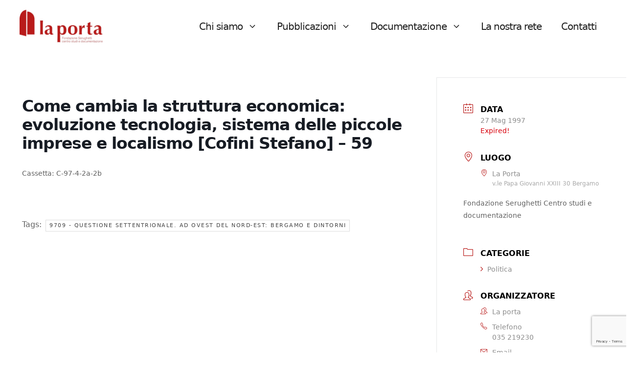

--- FILE ---
content_type: text/html; charset=utf-8
request_url: https://www.google.com/recaptcha/api2/anchor?ar=1&k=6Lf0bokfAAAAAF1oKdBfIhQdMPnU-qKjS0u0fvpj&co=aHR0cHM6Ly93d3cubGFwb3J0YWJlcmdhbW8uaXQ6NDQz&hl=en&v=PoyoqOPhxBO7pBk68S4YbpHZ&size=invisible&anchor-ms=20000&execute-ms=30000&cb=lisp4hyrpbru
body_size: 48945
content:
<!DOCTYPE HTML><html dir="ltr" lang="en"><head><meta http-equiv="Content-Type" content="text/html; charset=UTF-8">
<meta http-equiv="X-UA-Compatible" content="IE=edge">
<title>reCAPTCHA</title>
<style type="text/css">
/* cyrillic-ext */
@font-face {
  font-family: 'Roboto';
  font-style: normal;
  font-weight: 400;
  font-stretch: 100%;
  src: url(//fonts.gstatic.com/s/roboto/v48/KFO7CnqEu92Fr1ME7kSn66aGLdTylUAMa3GUBHMdazTgWw.woff2) format('woff2');
  unicode-range: U+0460-052F, U+1C80-1C8A, U+20B4, U+2DE0-2DFF, U+A640-A69F, U+FE2E-FE2F;
}
/* cyrillic */
@font-face {
  font-family: 'Roboto';
  font-style: normal;
  font-weight: 400;
  font-stretch: 100%;
  src: url(//fonts.gstatic.com/s/roboto/v48/KFO7CnqEu92Fr1ME7kSn66aGLdTylUAMa3iUBHMdazTgWw.woff2) format('woff2');
  unicode-range: U+0301, U+0400-045F, U+0490-0491, U+04B0-04B1, U+2116;
}
/* greek-ext */
@font-face {
  font-family: 'Roboto';
  font-style: normal;
  font-weight: 400;
  font-stretch: 100%;
  src: url(//fonts.gstatic.com/s/roboto/v48/KFO7CnqEu92Fr1ME7kSn66aGLdTylUAMa3CUBHMdazTgWw.woff2) format('woff2');
  unicode-range: U+1F00-1FFF;
}
/* greek */
@font-face {
  font-family: 'Roboto';
  font-style: normal;
  font-weight: 400;
  font-stretch: 100%;
  src: url(//fonts.gstatic.com/s/roboto/v48/KFO7CnqEu92Fr1ME7kSn66aGLdTylUAMa3-UBHMdazTgWw.woff2) format('woff2');
  unicode-range: U+0370-0377, U+037A-037F, U+0384-038A, U+038C, U+038E-03A1, U+03A3-03FF;
}
/* math */
@font-face {
  font-family: 'Roboto';
  font-style: normal;
  font-weight: 400;
  font-stretch: 100%;
  src: url(//fonts.gstatic.com/s/roboto/v48/KFO7CnqEu92Fr1ME7kSn66aGLdTylUAMawCUBHMdazTgWw.woff2) format('woff2');
  unicode-range: U+0302-0303, U+0305, U+0307-0308, U+0310, U+0312, U+0315, U+031A, U+0326-0327, U+032C, U+032F-0330, U+0332-0333, U+0338, U+033A, U+0346, U+034D, U+0391-03A1, U+03A3-03A9, U+03B1-03C9, U+03D1, U+03D5-03D6, U+03F0-03F1, U+03F4-03F5, U+2016-2017, U+2034-2038, U+203C, U+2040, U+2043, U+2047, U+2050, U+2057, U+205F, U+2070-2071, U+2074-208E, U+2090-209C, U+20D0-20DC, U+20E1, U+20E5-20EF, U+2100-2112, U+2114-2115, U+2117-2121, U+2123-214F, U+2190, U+2192, U+2194-21AE, U+21B0-21E5, U+21F1-21F2, U+21F4-2211, U+2213-2214, U+2216-22FF, U+2308-230B, U+2310, U+2319, U+231C-2321, U+2336-237A, U+237C, U+2395, U+239B-23B7, U+23D0, U+23DC-23E1, U+2474-2475, U+25AF, U+25B3, U+25B7, U+25BD, U+25C1, U+25CA, U+25CC, U+25FB, U+266D-266F, U+27C0-27FF, U+2900-2AFF, U+2B0E-2B11, U+2B30-2B4C, U+2BFE, U+3030, U+FF5B, U+FF5D, U+1D400-1D7FF, U+1EE00-1EEFF;
}
/* symbols */
@font-face {
  font-family: 'Roboto';
  font-style: normal;
  font-weight: 400;
  font-stretch: 100%;
  src: url(//fonts.gstatic.com/s/roboto/v48/KFO7CnqEu92Fr1ME7kSn66aGLdTylUAMaxKUBHMdazTgWw.woff2) format('woff2');
  unicode-range: U+0001-000C, U+000E-001F, U+007F-009F, U+20DD-20E0, U+20E2-20E4, U+2150-218F, U+2190, U+2192, U+2194-2199, U+21AF, U+21E6-21F0, U+21F3, U+2218-2219, U+2299, U+22C4-22C6, U+2300-243F, U+2440-244A, U+2460-24FF, U+25A0-27BF, U+2800-28FF, U+2921-2922, U+2981, U+29BF, U+29EB, U+2B00-2BFF, U+4DC0-4DFF, U+FFF9-FFFB, U+10140-1018E, U+10190-1019C, U+101A0, U+101D0-101FD, U+102E0-102FB, U+10E60-10E7E, U+1D2C0-1D2D3, U+1D2E0-1D37F, U+1F000-1F0FF, U+1F100-1F1AD, U+1F1E6-1F1FF, U+1F30D-1F30F, U+1F315, U+1F31C, U+1F31E, U+1F320-1F32C, U+1F336, U+1F378, U+1F37D, U+1F382, U+1F393-1F39F, U+1F3A7-1F3A8, U+1F3AC-1F3AF, U+1F3C2, U+1F3C4-1F3C6, U+1F3CA-1F3CE, U+1F3D4-1F3E0, U+1F3ED, U+1F3F1-1F3F3, U+1F3F5-1F3F7, U+1F408, U+1F415, U+1F41F, U+1F426, U+1F43F, U+1F441-1F442, U+1F444, U+1F446-1F449, U+1F44C-1F44E, U+1F453, U+1F46A, U+1F47D, U+1F4A3, U+1F4B0, U+1F4B3, U+1F4B9, U+1F4BB, U+1F4BF, U+1F4C8-1F4CB, U+1F4D6, U+1F4DA, U+1F4DF, U+1F4E3-1F4E6, U+1F4EA-1F4ED, U+1F4F7, U+1F4F9-1F4FB, U+1F4FD-1F4FE, U+1F503, U+1F507-1F50B, U+1F50D, U+1F512-1F513, U+1F53E-1F54A, U+1F54F-1F5FA, U+1F610, U+1F650-1F67F, U+1F687, U+1F68D, U+1F691, U+1F694, U+1F698, U+1F6AD, U+1F6B2, U+1F6B9-1F6BA, U+1F6BC, U+1F6C6-1F6CF, U+1F6D3-1F6D7, U+1F6E0-1F6EA, U+1F6F0-1F6F3, U+1F6F7-1F6FC, U+1F700-1F7FF, U+1F800-1F80B, U+1F810-1F847, U+1F850-1F859, U+1F860-1F887, U+1F890-1F8AD, U+1F8B0-1F8BB, U+1F8C0-1F8C1, U+1F900-1F90B, U+1F93B, U+1F946, U+1F984, U+1F996, U+1F9E9, U+1FA00-1FA6F, U+1FA70-1FA7C, U+1FA80-1FA89, U+1FA8F-1FAC6, U+1FACE-1FADC, U+1FADF-1FAE9, U+1FAF0-1FAF8, U+1FB00-1FBFF;
}
/* vietnamese */
@font-face {
  font-family: 'Roboto';
  font-style: normal;
  font-weight: 400;
  font-stretch: 100%;
  src: url(//fonts.gstatic.com/s/roboto/v48/KFO7CnqEu92Fr1ME7kSn66aGLdTylUAMa3OUBHMdazTgWw.woff2) format('woff2');
  unicode-range: U+0102-0103, U+0110-0111, U+0128-0129, U+0168-0169, U+01A0-01A1, U+01AF-01B0, U+0300-0301, U+0303-0304, U+0308-0309, U+0323, U+0329, U+1EA0-1EF9, U+20AB;
}
/* latin-ext */
@font-face {
  font-family: 'Roboto';
  font-style: normal;
  font-weight: 400;
  font-stretch: 100%;
  src: url(//fonts.gstatic.com/s/roboto/v48/KFO7CnqEu92Fr1ME7kSn66aGLdTylUAMa3KUBHMdazTgWw.woff2) format('woff2');
  unicode-range: U+0100-02BA, U+02BD-02C5, U+02C7-02CC, U+02CE-02D7, U+02DD-02FF, U+0304, U+0308, U+0329, U+1D00-1DBF, U+1E00-1E9F, U+1EF2-1EFF, U+2020, U+20A0-20AB, U+20AD-20C0, U+2113, U+2C60-2C7F, U+A720-A7FF;
}
/* latin */
@font-face {
  font-family: 'Roboto';
  font-style: normal;
  font-weight: 400;
  font-stretch: 100%;
  src: url(//fonts.gstatic.com/s/roboto/v48/KFO7CnqEu92Fr1ME7kSn66aGLdTylUAMa3yUBHMdazQ.woff2) format('woff2');
  unicode-range: U+0000-00FF, U+0131, U+0152-0153, U+02BB-02BC, U+02C6, U+02DA, U+02DC, U+0304, U+0308, U+0329, U+2000-206F, U+20AC, U+2122, U+2191, U+2193, U+2212, U+2215, U+FEFF, U+FFFD;
}
/* cyrillic-ext */
@font-face {
  font-family: 'Roboto';
  font-style: normal;
  font-weight: 500;
  font-stretch: 100%;
  src: url(//fonts.gstatic.com/s/roboto/v48/KFO7CnqEu92Fr1ME7kSn66aGLdTylUAMa3GUBHMdazTgWw.woff2) format('woff2');
  unicode-range: U+0460-052F, U+1C80-1C8A, U+20B4, U+2DE0-2DFF, U+A640-A69F, U+FE2E-FE2F;
}
/* cyrillic */
@font-face {
  font-family: 'Roboto';
  font-style: normal;
  font-weight: 500;
  font-stretch: 100%;
  src: url(//fonts.gstatic.com/s/roboto/v48/KFO7CnqEu92Fr1ME7kSn66aGLdTylUAMa3iUBHMdazTgWw.woff2) format('woff2');
  unicode-range: U+0301, U+0400-045F, U+0490-0491, U+04B0-04B1, U+2116;
}
/* greek-ext */
@font-face {
  font-family: 'Roboto';
  font-style: normal;
  font-weight: 500;
  font-stretch: 100%;
  src: url(//fonts.gstatic.com/s/roboto/v48/KFO7CnqEu92Fr1ME7kSn66aGLdTylUAMa3CUBHMdazTgWw.woff2) format('woff2');
  unicode-range: U+1F00-1FFF;
}
/* greek */
@font-face {
  font-family: 'Roboto';
  font-style: normal;
  font-weight: 500;
  font-stretch: 100%;
  src: url(//fonts.gstatic.com/s/roboto/v48/KFO7CnqEu92Fr1ME7kSn66aGLdTylUAMa3-UBHMdazTgWw.woff2) format('woff2');
  unicode-range: U+0370-0377, U+037A-037F, U+0384-038A, U+038C, U+038E-03A1, U+03A3-03FF;
}
/* math */
@font-face {
  font-family: 'Roboto';
  font-style: normal;
  font-weight: 500;
  font-stretch: 100%;
  src: url(//fonts.gstatic.com/s/roboto/v48/KFO7CnqEu92Fr1ME7kSn66aGLdTylUAMawCUBHMdazTgWw.woff2) format('woff2');
  unicode-range: U+0302-0303, U+0305, U+0307-0308, U+0310, U+0312, U+0315, U+031A, U+0326-0327, U+032C, U+032F-0330, U+0332-0333, U+0338, U+033A, U+0346, U+034D, U+0391-03A1, U+03A3-03A9, U+03B1-03C9, U+03D1, U+03D5-03D6, U+03F0-03F1, U+03F4-03F5, U+2016-2017, U+2034-2038, U+203C, U+2040, U+2043, U+2047, U+2050, U+2057, U+205F, U+2070-2071, U+2074-208E, U+2090-209C, U+20D0-20DC, U+20E1, U+20E5-20EF, U+2100-2112, U+2114-2115, U+2117-2121, U+2123-214F, U+2190, U+2192, U+2194-21AE, U+21B0-21E5, U+21F1-21F2, U+21F4-2211, U+2213-2214, U+2216-22FF, U+2308-230B, U+2310, U+2319, U+231C-2321, U+2336-237A, U+237C, U+2395, U+239B-23B7, U+23D0, U+23DC-23E1, U+2474-2475, U+25AF, U+25B3, U+25B7, U+25BD, U+25C1, U+25CA, U+25CC, U+25FB, U+266D-266F, U+27C0-27FF, U+2900-2AFF, U+2B0E-2B11, U+2B30-2B4C, U+2BFE, U+3030, U+FF5B, U+FF5D, U+1D400-1D7FF, U+1EE00-1EEFF;
}
/* symbols */
@font-face {
  font-family: 'Roboto';
  font-style: normal;
  font-weight: 500;
  font-stretch: 100%;
  src: url(//fonts.gstatic.com/s/roboto/v48/KFO7CnqEu92Fr1ME7kSn66aGLdTylUAMaxKUBHMdazTgWw.woff2) format('woff2');
  unicode-range: U+0001-000C, U+000E-001F, U+007F-009F, U+20DD-20E0, U+20E2-20E4, U+2150-218F, U+2190, U+2192, U+2194-2199, U+21AF, U+21E6-21F0, U+21F3, U+2218-2219, U+2299, U+22C4-22C6, U+2300-243F, U+2440-244A, U+2460-24FF, U+25A0-27BF, U+2800-28FF, U+2921-2922, U+2981, U+29BF, U+29EB, U+2B00-2BFF, U+4DC0-4DFF, U+FFF9-FFFB, U+10140-1018E, U+10190-1019C, U+101A0, U+101D0-101FD, U+102E0-102FB, U+10E60-10E7E, U+1D2C0-1D2D3, U+1D2E0-1D37F, U+1F000-1F0FF, U+1F100-1F1AD, U+1F1E6-1F1FF, U+1F30D-1F30F, U+1F315, U+1F31C, U+1F31E, U+1F320-1F32C, U+1F336, U+1F378, U+1F37D, U+1F382, U+1F393-1F39F, U+1F3A7-1F3A8, U+1F3AC-1F3AF, U+1F3C2, U+1F3C4-1F3C6, U+1F3CA-1F3CE, U+1F3D4-1F3E0, U+1F3ED, U+1F3F1-1F3F3, U+1F3F5-1F3F7, U+1F408, U+1F415, U+1F41F, U+1F426, U+1F43F, U+1F441-1F442, U+1F444, U+1F446-1F449, U+1F44C-1F44E, U+1F453, U+1F46A, U+1F47D, U+1F4A3, U+1F4B0, U+1F4B3, U+1F4B9, U+1F4BB, U+1F4BF, U+1F4C8-1F4CB, U+1F4D6, U+1F4DA, U+1F4DF, U+1F4E3-1F4E6, U+1F4EA-1F4ED, U+1F4F7, U+1F4F9-1F4FB, U+1F4FD-1F4FE, U+1F503, U+1F507-1F50B, U+1F50D, U+1F512-1F513, U+1F53E-1F54A, U+1F54F-1F5FA, U+1F610, U+1F650-1F67F, U+1F687, U+1F68D, U+1F691, U+1F694, U+1F698, U+1F6AD, U+1F6B2, U+1F6B9-1F6BA, U+1F6BC, U+1F6C6-1F6CF, U+1F6D3-1F6D7, U+1F6E0-1F6EA, U+1F6F0-1F6F3, U+1F6F7-1F6FC, U+1F700-1F7FF, U+1F800-1F80B, U+1F810-1F847, U+1F850-1F859, U+1F860-1F887, U+1F890-1F8AD, U+1F8B0-1F8BB, U+1F8C0-1F8C1, U+1F900-1F90B, U+1F93B, U+1F946, U+1F984, U+1F996, U+1F9E9, U+1FA00-1FA6F, U+1FA70-1FA7C, U+1FA80-1FA89, U+1FA8F-1FAC6, U+1FACE-1FADC, U+1FADF-1FAE9, U+1FAF0-1FAF8, U+1FB00-1FBFF;
}
/* vietnamese */
@font-face {
  font-family: 'Roboto';
  font-style: normal;
  font-weight: 500;
  font-stretch: 100%;
  src: url(//fonts.gstatic.com/s/roboto/v48/KFO7CnqEu92Fr1ME7kSn66aGLdTylUAMa3OUBHMdazTgWw.woff2) format('woff2');
  unicode-range: U+0102-0103, U+0110-0111, U+0128-0129, U+0168-0169, U+01A0-01A1, U+01AF-01B0, U+0300-0301, U+0303-0304, U+0308-0309, U+0323, U+0329, U+1EA0-1EF9, U+20AB;
}
/* latin-ext */
@font-face {
  font-family: 'Roboto';
  font-style: normal;
  font-weight: 500;
  font-stretch: 100%;
  src: url(//fonts.gstatic.com/s/roboto/v48/KFO7CnqEu92Fr1ME7kSn66aGLdTylUAMa3KUBHMdazTgWw.woff2) format('woff2');
  unicode-range: U+0100-02BA, U+02BD-02C5, U+02C7-02CC, U+02CE-02D7, U+02DD-02FF, U+0304, U+0308, U+0329, U+1D00-1DBF, U+1E00-1E9F, U+1EF2-1EFF, U+2020, U+20A0-20AB, U+20AD-20C0, U+2113, U+2C60-2C7F, U+A720-A7FF;
}
/* latin */
@font-face {
  font-family: 'Roboto';
  font-style: normal;
  font-weight: 500;
  font-stretch: 100%;
  src: url(//fonts.gstatic.com/s/roboto/v48/KFO7CnqEu92Fr1ME7kSn66aGLdTylUAMa3yUBHMdazQ.woff2) format('woff2');
  unicode-range: U+0000-00FF, U+0131, U+0152-0153, U+02BB-02BC, U+02C6, U+02DA, U+02DC, U+0304, U+0308, U+0329, U+2000-206F, U+20AC, U+2122, U+2191, U+2193, U+2212, U+2215, U+FEFF, U+FFFD;
}
/* cyrillic-ext */
@font-face {
  font-family: 'Roboto';
  font-style: normal;
  font-weight: 900;
  font-stretch: 100%;
  src: url(//fonts.gstatic.com/s/roboto/v48/KFO7CnqEu92Fr1ME7kSn66aGLdTylUAMa3GUBHMdazTgWw.woff2) format('woff2');
  unicode-range: U+0460-052F, U+1C80-1C8A, U+20B4, U+2DE0-2DFF, U+A640-A69F, U+FE2E-FE2F;
}
/* cyrillic */
@font-face {
  font-family: 'Roboto';
  font-style: normal;
  font-weight: 900;
  font-stretch: 100%;
  src: url(//fonts.gstatic.com/s/roboto/v48/KFO7CnqEu92Fr1ME7kSn66aGLdTylUAMa3iUBHMdazTgWw.woff2) format('woff2');
  unicode-range: U+0301, U+0400-045F, U+0490-0491, U+04B0-04B1, U+2116;
}
/* greek-ext */
@font-face {
  font-family: 'Roboto';
  font-style: normal;
  font-weight: 900;
  font-stretch: 100%;
  src: url(//fonts.gstatic.com/s/roboto/v48/KFO7CnqEu92Fr1ME7kSn66aGLdTylUAMa3CUBHMdazTgWw.woff2) format('woff2');
  unicode-range: U+1F00-1FFF;
}
/* greek */
@font-face {
  font-family: 'Roboto';
  font-style: normal;
  font-weight: 900;
  font-stretch: 100%;
  src: url(//fonts.gstatic.com/s/roboto/v48/KFO7CnqEu92Fr1ME7kSn66aGLdTylUAMa3-UBHMdazTgWw.woff2) format('woff2');
  unicode-range: U+0370-0377, U+037A-037F, U+0384-038A, U+038C, U+038E-03A1, U+03A3-03FF;
}
/* math */
@font-face {
  font-family: 'Roboto';
  font-style: normal;
  font-weight: 900;
  font-stretch: 100%;
  src: url(//fonts.gstatic.com/s/roboto/v48/KFO7CnqEu92Fr1ME7kSn66aGLdTylUAMawCUBHMdazTgWw.woff2) format('woff2');
  unicode-range: U+0302-0303, U+0305, U+0307-0308, U+0310, U+0312, U+0315, U+031A, U+0326-0327, U+032C, U+032F-0330, U+0332-0333, U+0338, U+033A, U+0346, U+034D, U+0391-03A1, U+03A3-03A9, U+03B1-03C9, U+03D1, U+03D5-03D6, U+03F0-03F1, U+03F4-03F5, U+2016-2017, U+2034-2038, U+203C, U+2040, U+2043, U+2047, U+2050, U+2057, U+205F, U+2070-2071, U+2074-208E, U+2090-209C, U+20D0-20DC, U+20E1, U+20E5-20EF, U+2100-2112, U+2114-2115, U+2117-2121, U+2123-214F, U+2190, U+2192, U+2194-21AE, U+21B0-21E5, U+21F1-21F2, U+21F4-2211, U+2213-2214, U+2216-22FF, U+2308-230B, U+2310, U+2319, U+231C-2321, U+2336-237A, U+237C, U+2395, U+239B-23B7, U+23D0, U+23DC-23E1, U+2474-2475, U+25AF, U+25B3, U+25B7, U+25BD, U+25C1, U+25CA, U+25CC, U+25FB, U+266D-266F, U+27C0-27FF, U+2900-2AFF, U+2B0E-2B11, U+2B30-2B4C, U+2BFE, U+3030, U+FF5B, U+FF5D, U+1D400-1D7FF, U+1EE00-1EEFF;
}
/* symbols */
@font-face {
  font-family: 'Roboto';
  font-style: normal;
  font-weight: 900;
  font-stretch: 100%;
  src: url(//fonts.gstatic.com/s/roboto/v48/KFO7CnqEu92Fr1ME7kSn66aGLdTylUAMaxKUBHMdazTgWw.woff2) format('woff2');
  unicode-range: U+0001-000C, U+000E-001F, U+007F-009F, U+20DD-20E0, U+20E2-20E4, U+2150-218F, U+2190, U+2192, U+2194-2199, U+21AF, U+21E6-21F0, U+21F3, U+2218-2219, U+2299, U+22C4-22C6, U+2300-243F, U+2440-244A, U+2460-24FF, U+25A0-27BF, U+2800-28FF, U+2921-2922, U+2981, U+29BF, U+29EB, U+2B00-2BFF, U+4DC0-4DFF, U+FFF9-FFFB, U+10140-1018E, U+10190-1019C, U+101A0, U+101D0-101FD, U+102E0-102FB, U+10E60-10E7E, U+1D2C0-1D2D3, U+1D2E0-1D37F, U+1F000-1F0FF, U+1F100-1F1AD, U+1F1E6-1F1FF, U+1F30D-1F30F, U+1F315, U+1F31C, U+1F31E, U+1F320-1F32C, U+1F336, U+1F378, U+1F37D, U+1F382, U+1F393-1F39F, U+1F3A7-1F3A8, U+1F3AC-1F3AF, U+1F3C2, U+1F3C4-1F3C6, U+1F3CA-1F3CE, U+1F3D4-1F3E0, U+1F3ED, U+1F3F1-1F3F3, U+1F3F5-1F3F7, U+1F408, U+1F415, U+1F41F, U+1F426, U+1F43F, U+1F441-1F442, U+1F444, U+1F446-1F449, U+1F44C-1F44E, U+1F453, U+1F46A, U+1F47D, U+1F4A3, U+1F4B0, U+1F4B3, U+1F4B9, U+1F4BB, U+1F4BF, U+1F4C8-1F4CB, U+1F4D6, U+1F4DA, U+1F4DF, U+1F4E3-1F4E6, U+1F4EA-1F4ED, U+1F4F7, U+1F4F9-1F4FB, U+1F4FD-1F4FE, U+1F503, U+1F507-1F50B, U+1F50D, U+1F512-1F513, U+1F53E-1F54A, U+1F54F-1F5FA, U+1F610, U+1F650-1F67F, U+1F687, U+1F68D, U+1F691, U+1F694, U+1F698, U+1F6AD, U+1F6B2, U+1F6B9-1F6BA, U+1F6BC, U+1F6C6-1F6CF, U+1F6D3-1F6D7, U+1F6E0-1F6EA, U+1F6F0-1F6F3, U+1F6F7-1F6FC, U+1F700-1F7FF, U+1F800-1F80B, U+1F810-1F847, U+1F850-1F859, U+1F860-1F887, U+1F890-1F8AD, U+1F8B0-1F8BB, U+1F8C0-1F8C1, U+1F900-1F90B, U+1F93B, U+1F946, U+1F984, U+1F996, U+1F9E9, U+1FA00-1FA6F, U+1FA70-1FA7C, U+1FA80-1FA89, U+1FA8F-1FAC6, U+1FACE-1FADC, U+1FADF-1FAE9, U+1FAF0-1FAF8, U+1FB00-1FBFF;
}
/* vietnamese */
@font-face {
  font-family: 'Roboto';
  font-style: normal;
  font-weight: 900;
  font-stretch: 100%;
  src: url(//fonts.gstatic.com/s/roboto/v48/KFO7CnqEu92Fr1ME7kSn66aGLdTylUAMa3OUBHMdazTgWw.woff2) format('woff2');
  unicode-range: U+0102-0103, U+0110-0111, U+0128-0129, U+0168-0169, U+01A0-01A1, U+01AF-01B0, U+0300-0301, U+0303-0304, U+0308-0309, U+0323, U+0329, U+1EA0-1EF9, U+20AB;
}
/* latin-ext */
@font-face {
  font-family: 'Roboto';
  font-style: normal;
  font-weight: 900;
  font-stretch: 100%;
  src: url(//fonts.gstatic.com/s/roboto/v48/KFO7CnqEu92Fr1ME7kSn66aGLdTylUAMa3KUBHMdazTgWw.woff2) format('woff2');
  unicode-range: U+0100-02BA, U+02BD-02C5, U+02C7-02CC, U+02CE-02D7, U+02DD-02FF, U+0304, U+0308, U+0329, U+1D00-1DBF, U+1E00-1E9F, U+1EF2-1EFF, U+2020, U+20A0-20AB, U+20AD-20C0, U+2113, U+2C60-2C7F, U+A720-A7FF;
}
/* latin */
@font-face {
  font-family: 'Roboto';
  font-style: normal;
  font-weight: 900;
  font-stretch: 100%;
  src: url(//fonts.gstatic.com/s/roboto/v48/KFO7CnqEu92Fr1ME7kSn66aGLdTylUAMa3yUBHMdazQ.woff2) format('woff2');
  unicode-range: U+0000-00FF, U+0131, U+0152-0153, U+02BB-02BC, U+02C6, U+02DA, U+02DC, U+0304, U+0308, U+0329, U+2000-206F, U+20AC, U+2122, U+2191, U+2193, U+2212, U+2215, U+FEFF, U+FFFD;
}

</style>
<link rel="stylesheet" type="text/css" href="https://www.gstatic.com/recaptcha/releases/PoyoqOPhxBO7pBk68S4YbpHZ/styles__ltr.css">
<script nonce="lshz-6FxAXj5jMlKcCEpEg" type="text/javascript">window['__recaptcha_api'] = 'https://www.google.com/recaptcha/api2/';</script>
<script type="text/javascript" src="https://www.gstatic.com/recaptcha/releases/PoyoqOPhxBO7pBk68S4YbpHZ/recaptcha__en.js" nonce="lshz-6FxAXj5jMlKcCEpEg">
      
    </script></head>
<body><div id="rc-anchor-alert" class="rc-anchor-alert"></div>
<input type="hidden" id="recaptcha-token" value="[base64]">
<script type="text/javascript" nonce="lshz-6FxAXj5jMlKcCEpEg">
      recaptcha.anchor.Main.init("[\x22ainput\x22,[\x22bgdata\x22,\x22\x22,\[base64]/[base64]/[base64]/[base64]/[base64]/[base64]/[base64]/[base64]/[base64]/[base64]\\u003d\x22,\[base64]\x22,\x22w5nCssO0MsKjUMO1w65HwrrDtsKbw7/Dg0QQDMO2wrpKwpnDkEEkw6TDryLCusK7woAkwp/[base64]/CnFUvUMKTB8KzwofDoCPCkxDCjzovbMKowr15KxfCisOUwr/[base64]/[base64]/w6MtwpBvw4J9wpJgwoPDpMOnw4HDnUhGWcK/HsKLw51CwoDCtsKgw5w8cD1Rw5HDjFh9Mi7CnGsPAMKYw6scwrvCmRpJwovDvCXDn8OCworDr8ODw7nCoMK7wrZaXMKrHwvCtsOCJcKnZcKMwoAHw5DDkFIawrbDgVZKw5/[base64]/DocKCwopswodUwo9WasOdw55SwrPCihJAOF7DsMOmw6I8bTElw4XDrh3CmsK/w5cWw67DtTvDoSt8RWjDiUnDsGg5LE7DqxbCjsKRwqLCgsKVw60HVsO6V8OQw5zDjSjCnEXCmh3DvhzCvVLCncOIw5BcwqRsw6xaTg/[base64]/HsOcVsOpw7RIwofDv1DDnsO9w77CpFLDlMOpJG3CrsKmIsO7XsO2w4vCkD1tHMKBwqzDrcK3PcOUwo0gw7HCsBQCw6gXdcKMwo3CmcOfZ8ObfX/CqVckQQpAdwvCrjbCsMKbTXoGw6TDv1pqwqbDhMOVwqnCkMOtX1fCiAXCsBXCtWkXI8OzK00RwqzCocKbPsOhSz4FQcKlwqQfwp/Do8KeRsKETBHDmS3CjsOJLMOmJ8OAw6sQw7jDiQMOGsOJw7QIwoRowoNUw5xVw7xLwr7Dp8KjYHbDjUpISznCq3zCkgc/ZiQFwr0cw6nDl8O/wrEiTsKXNUd4DsOxFsKoZMKNwoR7w4tuRsOfIExswp7CpMOcwp7Dui9pW2DCty14OcKiZ2jCjEHCrX7CvMKSWsOHw4vChcKPXMOlbEPCiMOPwphkw64TOMOKwoTDohnCtMKmawlcwo8DwrvDixzDtS3CqjEGwp9VOBPCgcOVwrnDq8OPcsOywrbCvi/DmCRWUgTCvRMJdR9nw4HCnsOGGcK1w7cFw7/CnXnCr8O/F0TCssKUwpXCklwhw6t+wqzCoEPDnsOTwoopwrosFCLDiDLCs8K/[base64]/w4rCrcOncVhmO8Kkwqlyw6fCuXxkSG/Dm10pYcOEw77DmsOzw74dQMKWEMOMTsKzw4LCmCplA8O8wpbDl3fDk8OpQA4Two/DhDwUMMO9UVHCt8KQw6U1wqBawrPDvjN1w6zDocOVw7LDlHhMwrrDqsOnKk1uwqDCtMK7fsKUwqpXVXNVw7QEwoXDuCsvwpjCggB/dBDDpAXCvwnDucKMCMO0wpEeZwbCoDnDii3CrTPDggoZwoRFwoRLw7fCswzDvxHCjMOXV1/CjXPDmsKWL8KuKS1sOVjDi08IwoPCkMK6w4TCoMK9wp/Du2TDnzHDsm/[base64]/DnsO6NsObVsKfYCYyw6V/[base64]/ChsK4QhDDvUBIw63CjhjCkgkKK0PDkE4eESRQKsKgw6zDtg/DucKoe08Awp1HwpTDo3ABT8KfEl/DnytFwrTClXElHMKUw7HCtAh1XA3CssKkbj8vVifDpXoNw7lUw5MRXVVcwr4kIcODaMO/OClBP1tKwpPDisKrU0rDkCgZa3TCo3s8QsKjCMKSw6tpXkNZw44ew6LCtTzCsMOmwo96aVTDjcKNXFfChyF7w5BcSWNuKgoCwp3DjcOfw5HCvMK4w5zDqGDCnFJqGsKkwp5pFsK8MUXCn1Rzwp/CsMKSwoTDgcO9w4HDhXbCtzzDtMOGwrh3wqLCmMKpd2RNTMKfw4DDj1LDjDnClAbDoMKdFylqFmkrW2xkw74+w4pNw6PCo8KBwotPw7bDoFvDj1PDrCw6J8KXChJ7BcKNVsKVwqvDu8K+UXRAw5/DicKrwotPwrLDhcO5fHbDu8OYSynDtDoPwo1XGcK1XUofw4gawoZZwqnDkRvDmBBaw73CusKrwopIVsOAwpjDlsKCw6fDmFnCsAduUBfDusOfZhwvwo1Vwo15w63DjCFmEsKYY1EGT33CpcOVwr7Dr1trwpEzcnAjBRlqw5tIA2w4w7ILw6kaZkNSwrXDmcKCw6/[base64]/Dg1nCncOHw4LCnHjDkEw9FTLDssK0w7oTw5LCh2jCksOOX8KnSsK6wqLDjcO6w50/wrLCtC7DssKfwqbCgGLCucOZLsOuOMOBdxvCrsKiQsKKFFR0woZGw4PDvl3CjcOWw7EQwr8GRlZJw6rDqsKyw4PDusO2woPDvsKlw7QlwqpgE8KsSMOvw53Cs8KRw7vDucKWwq89w73Djw9jfUkJAMOvw50Jw4rDr2nDhgLDjcOkwrzDkQzCusO/wpNdw67DvXfCtw0Jw7kOBcOhYcOGd2/[base64]/DjHQnwrxLHgfDoyFmwr3DugPCl3xvZmZiw4zCu19Wa8OYwpkmwrDDiS0bw6PCrxJeN8OIQMKVL8KtAcOjORjDjhNqw7/CohLDkQVrdcKRw7YvwrjDvMOQHcO0IGPDl8OMSMO9dsKGw5PDscKzEit8N8OZwpfCoDrCvycRwrofR8Kjwp/CiMKxGBAiXcOaw7rDklAResKBwrjCokPDmsOPw7xScHNkwofDs3rDr8OFw5AAw5fCpsO4wrvCk3ZYeTXDgMKdA8OZwpDDs8O/w7gUw4DCp8OtbC/CgcOwYQ7DgMOOVjfCtSvCu8O0RyvCrwHDi8Khw4NbA8K0RsKlBcO1GEHDvMKJesOaCcK2ZcKhwqDCkcKDaRRzwpjCjsOEDmrCssOtM8KfC8KpwphlwrlhXcOIw6/DncO1JMObQTHClBzClsK1wqwXwo9Ew7dYw4LCtn3Cr2vCjWTCiBvDqsOofcOhwonCqsOMwqPDusOTw5bDs0kAcMOdZyzDsw4vw4PCi2NXw6JTM0/DpRLCnXPDu8O+RMOEF8OuXcOhLzBbDlUXw655HMK/w5jCuFQCw74uw6jDusK+SsKVwoVXw5zDuz3CtiEBKzPDjm3ChTw6w5FKw6VNYknCq8OQw7LChMK4w6cBw7DDu8O6w4JkwqYbHcOyMcKhEcKva8OYw5vCisOww6/DssKVJ2A9FypiwqXDlcKqEQrCrk5nOsOpOsOiwqDCgMKPG8OMf8K5wpLDn8KGwoDDlMOSHCVVw6ASwrUYLsKMPsO9RMOqw7taEsKZW1DCin/DtcKOwp0MW3LCtB7DkMOFecO+SMKnGMO+w5QABsKtaW0fezjCt1TDhMKpwrB4SXPDqANEcQlPVTQ/NcOnwqTCrcKqZsOpSHptEEHCi8KwQMOZOcKpwp8pV8KjwqlOEcKgwrBuKhoBLm09enlnR8O8Nl/[base64]/Gxxmw69hwqkzAVsgWsOHwpTDrMKewpHChFTCisOAw4tOPS/CucK3e8OcwpPCtCMIwp3CiMOwwqYwBMOuwqdAcsKFZx7CpMOmfB/Dv0nDkAbDgT/DrMOjwpEAwq/DiwhrHB5Cw7XDjmrCrQpdGWkBSMOuecKvZXTDqMKcDFM/[base64]/RMKbM8OOwoZXewPCilXDvS/[base64]/cVgowqHDpW4jHTPDrcK0bMOowo0fw7fCmMK3esO8w5bDlcKyQhPCncKqUMOow5/DnmtJwo8Ww63DssKYUHMLwpnDgSYJw5fDpUrCmUQFW2vDpMKqw5DCtitxw77DnsKwbnwYwrHCtAh2woLCr2xbw7TCkcKSNsK9w4pHwooxecKpYx/DnMKpHMO5QnPCok1YJzFsIm7ChWpkO2fDpsOIDEocw6VCwrs4PFE1GsOKwrfCqEXCosO/[base64]/[base64]/w5x6woBXwr7DhsObw4wKKlfCt8OpAWDCu3khwr4MwobCn8KuXMKLw4h8w7nCn3pWXMONw6zDlzzDhDTDhcOBwolNwo8zGF18w77DocKEw63DtQcrw67CuMKewrFcA3cwwqDDiSPCkhs1w53DrArDow5/w7PCngjChWNQw5zCvRTCgMO6DMO9BcKzwoPCt0TCmMOdLsO8bFx3wofDoGjCrMKOwrrDocKAY8OLwo3DilN/[base64]/CqsO3w7vDpMK/EMKhMMOIw4fCmsOeaHgcwqtbw7UzYllowqLChGbCnA0QX8OUw6hzFwgEwrvCjsKfP0fDlXAKWR9FUsKoOcKgw7jDg8OPw5wOVMOpwqvDj8OnwrszLRt1RMK7wpZWWcKiWwLCuEXDiX4WaMOjwprDgVc8SGQIw7vDr0kVw6/DvXYuY0YAIsKHaCRGw47CnW/[base64]/H8O0w4rCjQrDtD5OwpJxw5DDpMKcw4RWM1BfIcKRLMKqLMOewpN1w6HCnMKTw78bAi02PcKoVSQnPWQywqDDmRjClDxHQ0Ujw4DCrxJcw7HCs2lZw7jDsA3DqsKrB8KfH0w7wo3Cj8KhwpDDhsOkw67DjsOwwobCmsKjwofDj0TDqlUKw5JOwp/[base64]/[base64]/Dj0fCqhxfI0PCnAtfQMKsLcOfwpvDmkw3woZ0RsOuw4HDjMKkJ8Opw7HDhMO6w7JFw6QlE8KrwqDDiMK/GBxEVMO8bcKZI8K5wpBOd09bwq8Qw58cWgYsbDHDklw6P8KjYVk/[base64]/Clx0vWUDDs8Knw4QDE8K4ZSFZw68BwoUiwoZow6DCt1zCpsKwCzgSS8OyUcOYeMKQZWdbwoDCgEMTw79iQ1rCv8O/wqgybUppwoQ5wrvCiMOsD8KgBDMWXn/Cg8K3YMOXTsO/V1kEEU7DhMK3bcOiw5/[base64]/[base64]/CpTvCm3fDuhciwocMCcOBwpbDl8Kew63DjRrDiQYgIMKoezsaw4nDo8KoccOMw5lUw41qwozCiFnDqcOGJ8OweUJowopiw5kXZVowwpdTw5fCshkcw5N5YMOmwpnDiMOcwrJLZsO6dSESwpoFdcKNw4vDoyfCr0F5EARLwpQuwrXDu8KLw6/DscOXw5TDm8KUZsOJwp/DvEIyF8K+asKfwpZcw4nDisOIUVrDhcOONS3CmsOFTsKqJS1Zw7/CogTDr1rDt8Klw53DrMKXSGFHDMOkw41OZ25DwpnDi38SK8K2w5LCpsKwPXTDrQpPbDHCuQrDm8KJwo/CuwDCpcKNw4fCuXXCqBLCqFtpb8O7EkUcBV/DgAsAcXwow6/CpMOmJGhpXRXCh8OqwqQnLgIeZAfClMKOwo/DtMO0w5LCshfCocOtw6nDhQtzw5nDucK5wr7CjsKODWXCgsKsw51nwr4Nw4fDqsOFw5cow7FMOlpAEMO2Rx/Dih3Dm8ObQ8OOHcKPw7jDosO+FcOTw5ptL8OULx/CjHoywpE/dMOhAcKhMVREw4QGIsOzCmbCn8OWWi7DpsKJN8OTbXPCugZ4OzfCvxfDu0lOK8O+IXh7w4HDsirCssOkwp4dw7xiwq/[base64]/DknzCusKTLyPCiS0OwoDChcOmw51Cw79Cw6h5IMKZwpREw5jDsGDDlw0yYQBVwoXCg8K7RsKqYsORFsOjw7jCq0HCv3PCgsKvJnUMAw/[base64]/CksKPw5klFBl6C2/[base64]/DiALCvSTDl2NfbEt0R8KdchDCgAPDrmnDn8OgC8OTGMOywq1PY17DuMOxwpzDp8KZWcKMwrlLw5PCg0jCoF9eHVpFwpvDrMOww4jCgsK0wow5w6huFMKyG1rCu8Opw4U0wq/CtDbCh0c6w7vDnHIZIsK/w7PCj2RMwoUxGsKGw7lsDy9dQx8YRsK5Wn8sG8O8wp8WfXpiw5hnwq/DvcKgd8O7w43DqkbDucKYF8O+wo47YMOJw6oewogSUcOaO8OqU1DDuzXDnB/DjsKePcKDw7t9PsKzwrQWUcOFOsOjSCfDk8OaMD3ChQzDgsKfWDHDiQpCwpApwpPCrMOpPTvDncKMwp9Uw7/Cg13DhiTDkMO/[base64]/[base64]/DuMKNwpsZOcK6JsO7woZMw7F/DMOqwow0woMAFk3DshQ4w7puPSvDmjRbAlvDnSzCpxE5wq4Lw4/Dlh1CWMKpa8K+ATnCo8OowrPCs21Qwo3Ds8OIRsO1b8KiS14IwonCocKnP8Kbw5UmwrkRwpTDnQTDu2ANYwYyfcKuw5MONcOlw5DCjsKFw7UQUS5Vwp/DoAPDjMKeeVwgKUvCoDjDowQnR3Atw6LDn0FZesKCasKaCCLDkMO1w5rDoC/DtsOoEGrDvMKhwq9Cw4EVRxVyTm3DmMOrEcOAWVlRVMOfw6tTwrjDlAfDrWBswrvClsORJMOJMXTDoCd0w5d+wprDmMKTfGDCoF1XNMOdw6rDlsOHRMK0w4PDuU/[base64]/EsKmw7Ykw4bDiD8xw7/[base64]/CkcK+O8OcwqXCrMOMWFkEwp0owo/DrMOza8O5wo9JwprDhcKOwpU+fXvCnMOOV8ORDMOWQHBYw7dbeHR/wprDl8KmwrpJecKlRsOyFcK3wprDoWjDijpfw7LDnMOKw73DiSXCuEkLw6UCZljCuTZFRsOHw41Vw6TDmMKgWQkEJsOVB8OwwrLDsMKbw4jCicOcJyfDksOtTsKWw5LDnDnCisKPA2R6woEqwrLDh8K/w4cyUMOuR3zCl8Omw6TCgUjDicO6d8OQw7FuKAJyPg5tFgFawrrDpsKTXkhjw5LDiy8GwqxuTMKPw6fCgcKbw6jCjm00Rw4rXDBXHEpXw7vDnTlXDMKLw5kQwqrDhQtkDMOIUsKdXsKawqzChcO4VGMeeh/[base64]/CnDvCuzbDqcOUwoU1JsKmBmxBwp5tAMKjw5s7JsOOwo4mw6zDiw/[base64]/w5XCv8Oew6ZJw43Dg8KRGU3CoDDCtGgTPcKDw6crwovCgFA7a2cxLGwxwoIcBH5RL8O3YUkMCXTCi8KuNsKpwp/DlcOUw6/DkwN/KsKIwp3CgDZKJMOnw5JcFGzCtwV6Rxs+w7DDsMOXwqTDngrDlXdaZsK2fElewqjDqkVpwoLDtxzCiFs/wpPCsg9IGTbDkTBvw6fDpHTClcKAwqx+VsKIwqh/J2HDjTLDu017csK2w4keV8O5CyxHbxIjSAjDkEFIJsOQNcOQwq8BCjAXwpUSwqjCu2V0MsOKIcKuJ2zDtTNjIcOZw6vChMK9OcOzw6Iiw7jDkzlJIkUvTsOMG2bDpMOXw5AcZMO4wqErUCUmw57DvsOywpTDsMKFGMKCw44wdMK/wo3DmUbCpcKiTsKVwp90wrrDrWcBfCvCrsKaFntMEcOIXCRMARvCujzDqsKPw5nDiVcwJS5qag7CisKYS8KfZDYXwp4NKMO0w4puCMOvEsOgwodiRHh+w5rDhcOBRCnDjsKzw7tNw6DDisKew6PDu3rDmMOuwolMKsKZQ2/Cs8O+w6PDvkFaCsOIwod/wp3Dqgoww7PDpsKrw7nDpMKCw6sjw6/CkMOuwoBqJzlEE0o4XCnCrjhrEVocYwQowr0Lw6xvWMOqw58lFD/DtsOeMMKywos2w5sDw4nCgcKwaQFWNmzDtFEewozDsSUAw4HDucOgTMKsCD/DtsOsSnTDnUtxVWzDisOCw7YLIsOTwqsVw4VLwpNpw6TDgcK+YcOYwpMcw782bsK2LMKOw4rDu8KtKEJaw5fDgFs8bUFdTcK1Yh1kwqPCpnrCgh1tZMKMf8KzTmHCmQ/Dv8KIw47CnsODw5Y6Ln/DkBl0wrB3UVUlV8KXQmdOD0/CvBBmW2ljTjpJRkgiG0bDtzopSMKjw6x6w47Ct8OZIsOXw5Y/w4paX3bClsOfwrNmOQPDozhPwqTCssOcAcO0wqJNJsKxwpHDoMOcw7XDtT7CusKmwpt2NTPDk8OKacKZBMKqXyBhATdOKTXCosKcw4vCpjHDqsKvwolqWMOkw4xjG8KzVsONMcO6KHfDrSnDicKfFHLCm8KbH1U/U8KiKDZzSsOvPX/DrsKuw7ofw5LCi8KVwr0ZwpoZwqXDoVPDjGDCs8KkPsKrKxTCrsK4EV7CksKtAsKaw4sgw7x8KnEYw6c7BAfCnsOiw4/DolhiwpVYc8OMHMOQL8K9wrwUBll8w77Dg8KUCMK/w7rCt8OoYEpIP8K2w73Ds8K5w5rCtsKEH2zCp8OXw5nCrWzDpwvCmgVfezvDn8Oowqg+H8K3w5p1N8OBYsOhw7IlYDHCnAjCvkDDlmjDs8OgHBXDvlsqw63DgA/CucOZK1tvw7TCusOPw4wmw4N2Jy5DfB9SdMKQw7lgw7g0w6/[base64]/[base64]/DjsKxwrXDngDDrMKwHsOhw6rCjDI5PMK6w59PKMOfeBdORcK6w5INwr9iw4HDpXkawrTDt1phUVcLLcKxAAYCOH/DpAxsVkx3MnBNQR3DlG/Dug/Crm3ChMKiMkXDjivDvC5xwpDDuFouwrMow6rDqFvDlUBdCUXCin4uwrHCmVTDo8OHKELCvFwbwrA4Ox/ClsKVw75JwofClAYyNFw8wq8IfMO8NHzCssO1w5w3acKkHsK5w4oBwrZzwrROw7PDmsOdXiTCvQHCvMOnLcK5w68OwrTCv8OVw6/DuTHCm1vCmxgwNsKZwrcewo4Nw6NifMKSe8Oqw4zDlMK1Q0zCkX3Dk8K6wrzCoE7Ch8KCwq5jwrpRw7w3wqVeU8OeAErDk8K3OG1TDsOmw41ycgAmw780w7HDjW9AKMOKwrw+woQuGcOzBsKQwqnDs8OnbjvClX/[base64]/wrZhwq/[base64]/CscKGwpxiNcOIw5pdw5DChsKXwphTwoU4NwYCcsKKw6xYwrZlRF/[base64]/[base64]/wqvDq2bDhsO6AnvCh8OvbUITw4nDlnnDmGfDo0sZwodrwp8Ew6xjwpfCpAXDowzDjhcBw4o/w6ICw6fDq8K9wpXCsMOANlbDpcOwZzYsw5FLwr5HwolSw7cpMGwfw6HDscOSwrPCucKkw4JTb0lzwr1Gc03CpsKmwq7CsMOdwrkHw5MlElZIESpLfmR7w6tiwrDCjcKywqbCp1HDlMKYwqfDuV9gw7ZGw4hvw5/[base64]/CgDLDsxPDsydlMhsgM8KMwpzDj8OiZXvDlMKROcO/PcOiwqHDhTAKaSJ4wqLDn8O5wqEew7bDmhXCryDDvHMkw7TCnWfDkTfCv2chwpYSek4DwqjDug7DvsKww4zCmHTDqsOyJcOEJ8KXw4Eqfmc/w4duwok8VBTDjHTCjg/CijLCtTXClsKZK8OKw7MRwpbDnG7Cl8Kgwr9VwrXDo8OqIldkKcKWH8Kuwphawq4/[base64]/DgcKKwp/CvcOEeCPCl8KeRlLCgGrDnUXDhMOYw57CmBZZwrcWUxVnOcKYEGXDlEMbX3XCnMKzwo3DlsK6fjjDksO5w4EqJMK7w5XDusOjw4XCosK2dsKhwrt/w4UowpbCksKDwr/[base64]/Di8O7w7EYw4AuDA3CosKAw73DnV1rwpLCmA/CgsKzf0UBw5tPDMKTwrI3C8Odb8KSWcKmw6rCnMKmwqkrDsKlw50eJADCviMLKlXDvCpKZMKkEcOmIQkXw51Zw4/[base64]/[base64]/[base64]/Dr8KfwrLCgknCo2okwrsNwq1Ow5zDiGrChsOOMcKVw4A6OsK2U8KkwoV6NcOXw7Vjw5LCj8K6w6LCmzfCvB5Of8O3w70UcgvCnsK5D8K0dsOufh0zA2jCm8O5bzwBfsO2E8OUw5hWFX3CrF0gEB12wq0Fwr0MWMK6d8Olw5rDrS/CqnFbflDDixLDrMOlA8KeRzYcw5BjURLCnUJGwqYww7vDh8OuNGTCn2TDq8KlQsK/QsOpw6g3dsOaCcKScFHDinNGa8Oqwq3CizAww6TDvcKQXMKuUcKkOUpTw5tcw65ow6EpCwElJmPCkyvCvsOqIWk1wo7Cq8OIwoTDhQtIw6BmwpTDojjCiDhKwqXCp8OHBsOLEcKHw7o7JMKZwpA/wr3CicOsQiMcP8OacsK5wonDoVYlw7JswrvDrF/DpGo2ccKPwqNiw5xoUQXDvMOKbBnDo1RrO8KmAljCuWXCrSPChBJQCsOfIMKRw6vCpcKhw6HDvcOzTcOew4TDj0XDs0nDoRNXwoRlw6ZHwpxWM8Kqw47CjcOqL8Ouw7jDmSbDlMO1eMOFwoHDv8O4wprCjsOHwrhywrN3w7o9d3fCvhTCnik7VcKND8KeJcK/wrrDuCoywq0LbD/CpyItw7EbJlXDjsKjwoDDh8KAw4/DlSNgwrrCpMKLGcKTw4pOw7JsL8Klw4ksMcKlw5jDtwTCjMK+w5PDjAsWY8OMwoJGMHLDtMKSE07DqsOMHUdfUCbCm0vCrRdPw6ojKsKiQcO5wqTDisKSDBbDosKDwq7DrsKEw7VIw7pzZsKdwr7CmsK9w6bDiULCj8KAJl1UTHfDvsO9wpcKPBAmwo/[base64]/eyRjw5LDksKiVMOBCCbCk1TClcKEwr3DtUXDtcK1wpQqBhvDl1J0woN+f8Kkw48kw6h/bFbCq8KHDMO2w70Qa2UMw5DCmcOJGQjCk8O0w6DDmHPDp8KlI0IXwqtRw4QcdsOSwq9bVVnCmCtjw6snb8O9d1rCuiDCthnCnlkURsKfa8ORdcOEecOqTcODwpALO0NnID/CpcOofwnDvcKbw6nCpBPCg8Ovw4R+Rl7Dr2/Cp1l9wo89YcKNTMO1wrNOUE8DYsOIwr9jLsK9ZhbDiinDv0QtDjQ2PsK0wr1nesKzwqRPwq5lw73Cs1R2wpxZYR3Dj8OkY8OTAxvCpRBLJnHDtGjCo8K8UcONETcKSX3DmsOlwojDqX/CmSIpwqfCvSXDjsKrw4PDncOjPMOaw6vDucKiSyw0DsKyw5jDoWZxw7vDunLDrMK4Cn/DpU9FcmI2w47CjFTCicOkwrvDlWEtwrYnw5ArwowPcl3DrFPDhcKew6PCrsKwZsKKbWg3WgDDrMKrMy/DuX0pwo3CjUpsw5VqKR5XAyNew6bDucKTCwx7wpHDl2YZw6MJwrvDk8OGICzCjMKow4LCqjPCjwNxwpTCosKjWsOewo/Ci8OQw4Fawp9RKMO3L8KrFcOwwq/ChsKHw67DgU3ChTDDi8O2SsKxw7vCpsKfcsOxwpohBB7CgA7DjlVIw6rCoxktw4nDj8O3O8KPccOvZ3rDvTHCnsK6NsOowrxxw4jCg8KNwpfDtzc2HMO0InfCrVbCi3/Cqm7CuXEswo83QcKuw47DrcKswqdERA3CuV9oJFjCj8OCXcKddBdtw4hOc8Kgd8Orwr7Ci8O3BC/DiMKkwoXDkwpmwpnCj8ObEsKGesOFGCTClMOSMMOGfVdew60AwpnDiMOzI8OMZcKewoHCrXjCnWslwqXDhxDDkX5UwrrCg1MGw7hYAz47wrxcw65bGBzDqB/[base64]/ChgBQIcKYwoXCisOKw4MHwo/CvBDDkFhdAgwxdnPDisKdw5V7DUs6w57DsMKYwrHCuGXDnsKhRTIGwqbCgn4hAcK5w63DuMOFbsOVB8OAwqTDolFYP2jDix/DiMKJwrnDjl3CkcOOJB7Co8KBw4oBUlHCilHDhSjDlgrDvA4Ew7TDmU97dQEwFcKpbkZCBQDCvsORZHw7HcOZBsOuw7hfw7gLC8KeZEtswq/[base64]/[base64]/Mx4tcsKXQsKIVHnDtMOKCcKMw4TCicOAMw0Qwqx8aUpAwqdKwrnCgcOEwpnCkSXDuMKRwrZQb8OaEGDCrMO/[base64]/wq43wq/Ci8OGwrHDpsOBTnbDmzLCqAfDrMKMw4FoNMKyScKjwqRHPA3Ch23CqSI4wrhAHjbCncKvwpzDtBEdOyBBwpkbwq5gwoFnOzbDtGvDu0Jwwp55w6Qnw5NUw77DkV/CjcKBwqzDu8KkVj9mw5HDmQbDg8KPwr/DrzvCokogZlpNw5fDnQLDrkB0N8OwW8ObwrQ1OMOpw5TCs8K/FMKYKRBQNAYMZsKvQ8KywrFWG0DCm8O0woYwJwYFw5wOXw7CgkPDuG43w6nDg8KQVgnCsTgjf8O1OcKVw7PDngw1w6tJw5/[base64]/wojDrcO/wrLCh8OyfcKCwpnCmH7CqcK3wptUXMKWBg4owrrCjMKuw5PCmF3CnWhYw4rCp1chwqUZw4bCv8OjbyzCv8OEw5t2wrTCjnAheyXCi0vDlcKAw7bCg8KZD8Kzw5xAEsOGw7DCpcOpXTPDrnfCsGZMwrfCgBfClMOlWRVRPhzCicOcQMKURCrCpD3CjsOlwpUhwo/CjSPCpW43w6HCvULCuhHDqMO1fMKpw5fDpEMeCn/DpFJCIcOvW8OZZngrAnzCok4TSwbCjDw5w4NwwonCosO6QsObwqXCqMOhwrnCrX5ODcKpe2jCs1wcw7bChcKeUiYfesKhwpYmw4gKFS/[base64]/wp7CqsKTf8OJbcKjwoNSW0rCpRReJcKoY8OWHsKnw6oRKm/CrcOUTcKswobDj8Oawo8OJg9uwpjCn8KBO8KzwrYheHvDpQzCmcOCa8O+H0Qzw6fDocO2w7o+X8OswqpDMsOyw7RNOcK9w7FGTcKGYjUrw611w4TCgsKUwr/CmsKwUcOvwobCgg5Aw7vCkyvCvsK1YMKrCcO7w4kCKcKAH8KWw5E0V8Oiw5zCrcKnX3oBwqtmB8O+w5F3woh0w6/DmTjChC3Cv8KNwr7DmcKRwrrCm3/[base64]/[base64]/DhArCrTptwqzCncKvw7TDogQFDGVxwpN1Z8KNwogHwrDDuwDDrwPDpUtAVCDDpcKww4rDpMOMSy3Dm3TCr3rDpQzCmMKzWcO8NsOYwqB3JsKMw6ZvdcKzwogxRsOqw49leHV+a13CtsO7C0LCizzCtVnDmBrDjVFuMMKvSS0Sw5/DhcO3w41GwpFaHsOgcWjDumTCusK7w7BFaXbDvsOmwp4GQsORw5jDqMKVY8KUwovDhxBpwpfDixhQIcO1wqTDg8OVP8KNHMO4w6A7VsKBw7NMfsOiwp3DixbCnsKBdEPCvcKyAsODP8OEwo/DgcOybWbDi8OvwpDCpcO+dcK4wo3DjcO/w5RRwrQdCzM0w7pFDHlgQy3DrnLDhsOOMcK2UMO+w6ksKsOmLMKQw6gUwonCisK+w6vDjTzDqcKifMK5ZD1mVhnDo8OoMMOSw6/DucK+wot4w5zDkjwcDG3CtTMebnoVCHxCwq0lNsKmwpFCMl/CiA/DnsKewohbwqwxCMKRbxLCsQUQLcK7ckcFw5LCtcOFNMOJAn0Hw75cBivCgcOKbBnChjNMwqnDuMKsw6o9w67DmcKYUMKmZXHDui/CuMKTw7HDoz8Fw5/DpcOxwoPCkS99wokJw7ERZsOjNMKywoHCo28Uw7xuwq/DuwZ2wqTDn8OOBCXDj8ObfMOjFQBJEVHCjnZGwqDCr8K/Z8O1wp/[base64]/[base64]/Ck8Kaw7NMecO/cDFgwpXDkFNPw4TDq8O4SS7DosK/wqEQO23CqCVUw7oKwrXCn1gSR8OubGBIw6lGJMK5wq8gwqVtQMO4X8Knw691Ky7DoBnCkcKzKcKaPMOWNMKHw7PCscKzwrgQwofDrxEZw4vClzbCrGhMw7Q0IcKICz7CgMOuwr7DjMOwfMOeUcKQFGANw6Z5woFXDMOSw4XDlGvDoD15G8K4G8KQwrLCncK/woLCusOCwp3Co8KBcsOTDQA3dcKxLXbDq8KSw7YXYW4TDW3DucK2w57DlRJDw7Iew7cNeRzCtsOtw5LDmsKOwqBDE8KjwqjDgFbDosKsHBU0wqfDu2AlQcO0w445w6Mhb8KpTitsHm9Jw5k6woXCjEIhw4nCk8K5KFrDg8KGw7HDsMObwozCkcOuwolwwr9mw7/DqlBXwrDDmXwHw7nDm8KGwotjw5vCqSUtwozCuUrCtsKsw5Mqw6YGecO1IwtGwr3DhQ7Cin7CrALDv1XDuMKyMmgFwrAYw6bDmh3DkMO6wogVwqhEfcOEw5fDocOFwrDCmx53wqDCrsOPTyI1w5PCmB5+UhtZw7zCmWIFMFvDinvCnFHDnsO6woPDpDTDtF/[base64]/CkCvDm8K5OMKBanzDssO0wq3DusOAw7HCgsO4wq0iRcKpwpppYBkuwpIPwqxdJ8K/wpfDkXvDjMKdw6bCr8OMG3UZwo87wpHCocKxwq0fPMKSJHrDgsOXwr3CoMOBwqPChQHDhwLDvsO8w7rDsMODwqtbwqkEHMOxwppLwq5BXcOVwpwoXcKYw6dnbcK2wodLw4pTw7fCtyrDqDzCkkvCqsK4GMOHwpZWwpDCrsOyBcKaWTgrCMOqfU9BLsO/[base64]/DmsO/KsO+w4BEMVdEPkvDrcK2TV/DqMOJQ09/worDsHZiw63CmcOtU8OqwoLCicKwczowKMKww6FpecOyNQUjYsKfw5rCp8OMw7rCjcKtMsKGwrgVEcKjwonCohTDscOhc2jDgggMwqRkw6PCucOhwqZjQGXDqMOCGxNsJUVjwpLCmWhtw5/CtcK+WsOaE3l2w4sBIMK/w7LCp8KywonCo8KjawN8Gzx5eGA+wp3DqAVvfsORwoccwodlCcKKEMKnMsKww7/DrMKXJsO0woPCtcKDw4AVw61iw5drasKlQ2B1w6fDqcKTwrTCqcOGwp7DuSnComnCgcO9wr5dwqTCoMKeS8KswrB4XcOVw73CvR1lPcKjwrwcw4gPwp/[base64]/UD7CigTDk8OtwobDlSshw67ClMOYTsKvc8OZwo4qH31/w6/DvcO0woM0cEjDi8OQwrbClXxtw4jDqMOzUG/DvMODOjvCt8OWBxnCs1U+wrPCsSTCmEZXw6Y6YcKkN3B2wpvCn8OSw4nDtcKQw7DDuGFTFMK/w5zCsMKRF3B0w4TDhm1Ww6PDhFoTw5/DvsO0V3nDjzLDl8KfC2Esw6rClcKzw6Y0wq7CnMOUwoYqw4fCl8K/AW1bKywBN8Ohw5vDsHhiw4AXQAnDjsOgOcONAMObAjRLwrrCihtCwpHDkjjDg8Omwq4uWMOjw7tgYsK4dcKZw44tw53DqsKtYRXDjMKjw5bDl8OQwpzCuMKCUxsTw74udC7DqsKqwpvCnMOpw67CrsOqwonChwvDjEhXwpzDmMK/WSlSbTrDqRpuwoLCpMKLw5jCqW3CgcOow71Fw4rDlcK0w4ZKJcOPwqzDvmHDmCbDkgdxdAjDtDA9fXV7wpVzKcOOdy8dIjrDl8OHw7Few4RGw4rDgQDDlEDDisKUwrvClcKVwoIvKcO2dsKuIxchT8KhwrjDrWQVEVHCjsK0YwXDtMKFw7B/woXDtRXCgSvCtFzCiArDhsKYGcOhccO1GcK9JsOqFS0fw64Jwo1AZMOgOcKMMCI8wo3ClsKcwr/DpQpqw6Mdw7bCuMKzwpYjbcOowoPCkC3CjFrDtMOuw65hasKmwqMvw5TDjMKUwp/CgjHCvXghEMOfw4pndsObH8KjEGgwbC4gw77Du8KgEk8cWcK8wpYlw4hjw4QSCW1DZj5TFMKCR8KUwpbDtMKFw4zCkEPDhMKEOcKJEsKcW8KDw7/[base64]\x22],null,[\x22conf\x22,null,\x226Lf0bokfAAAAAF1oKdBfIhQdMPnU-qKjS0u0fvpj\x22,0,null,null,null,1,[21,125,63,73,95,87,41,43,42,83,102,105,109,121],[1017145,681],0,null,null,null,null,0,null,0,null,700,1,null,0,\[base64]/76lBhnEnQkZnOKMAhk\\u003d\x22,0,0,null,null,1,null,0,0,null,null,null,0],\x22https://www.laportabergamo.it:443\x22,null,[3,1,1],null,null,null,1,3600,[\x22https://www.google.com/intl/en/policies/privacy/\x22,\x22https://www.google.com/intl/en/policies/terms/\x22],\x22NE1c5Jvoiv7Q+dY/47qAWO6qoaG7BY9zppGrrDA0niI\\u003d\x22,1,0,null,1,1768736275033,0,0,[159,37],null,[34,228],\x22RC-kirTuUln-MdJhQ\x22,null,null,null,null,null,\x220dAFcWeA6yzr4o1o8pVm76koafU3zlfP6hB5U16fRVKEW62gyX7CXD5zoUQct8m02a7R5RlFvqfc2vWiH-vsNiPXtaxzR8axIXnA\x22,1768819075181]");
    </script></body></html>

--- FILE ---
content_type: text/css
request_url: https://www.laportabergamo.it/wp-content/tablepress-custom.css?ver=41
body_size: -29
content:
.tablepress-id-4 .row-3 td {
	background-color: #F3F3F3;
}

.tablepress-id-4 .row-15 td {
	background-color: #F3F3F3;
}

.tablepress-id-4 .row-19 td {
	background-color: #F3F3F3;
}